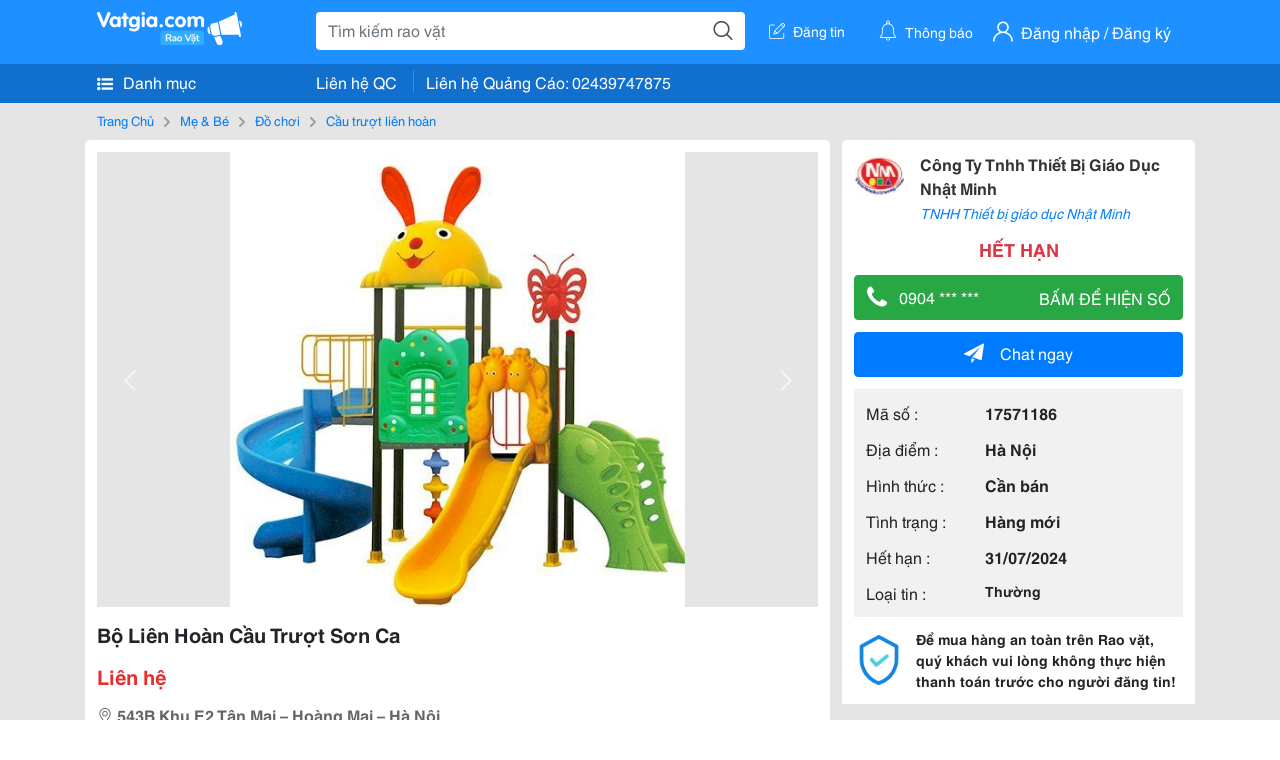

--- FILE ---
content_type: application/javascript
request_url: https://panama.vn/ads/tracking.js?v=123&
body_size: 3272
content:
/*!
 * Panama Ads Embed
 * Start: 01/12/2025
 */

(function (window, document) {

    var __vnpFunction = {

        init: function () {

            // ================= HOST → utm_source =================
            var currentHost = window.location.hostname || '';
            var sourceName  = currentHost.replace(/^www\./, '');

            // ================= UTM FIXED =================
            var utm_medium   = 'cpc';
            var utm_campaign = 'panama_2025';

            // ================= FIND ALL SLOTS =================
            var slots = document.querySelectorAll('.panama_root');
            if (!slots.length) {
                console.warn('[Panama Ads] Không tìm thấy .panama_root');
                return;
            }

            // ================= RENDER EACH SLOT =================
            slots.forEach(function (panamaDiv, index) {

                if (panamaDiv.dataset.loaded === '1') return;

                var slotName = panamaDiv.dataset.slot || 'default';
                var height   = panamaDiv.dataset.height || '320';

                // UTM params
                var tracking_params =
                    '?utm_source=' + encodeURIComponent(sourceName) +
                    '&utm_medium=' + encodeURIComponent(utm_medium) +
                    '&utm_campaign=' + encodeURIComponent(utm_campaign) +
                    '&slot=' + encodeURIComponent(slotName);

                var url_ads = 'https://panama.vn/panama-embed' + tracking_params;

                // Create iframe
                var vnpIframe = document.createElement('iframe');
                vnpIframe.className = 'panama_iframe';
                vnpIframe.setAttribute('title', 'Panama - Sàn thương mại đồ cũ');
                vnpIframe.setAttribute('rel', 'nofollow');
                vnpIframe.setAttribute('loading', 'lazy');
                vnpIframe.setAttribute('referrerpolicy', 'strict-origin-when-cross-origin');
                vnpIframe.src = url_ads;

                vnpIframe.style.cssText = `
                    width:100%;
                    border:none;
                    margin:0;
                    overflow:hidden;
                    height:${height}px;
                `;

                panamaDiv.appendChild(vnpIframe);
                panamaDiv.dataset.loaded = '1';
            });
        }
    };

    // ================= INIT =================
    if (document.readyState === 'loading') {
        document.addEventListener('DOMContentLoaded', __vnpFunction.init);
    } else {
        __vnpFunction.init();
    }

    // ================= CSS INJECT =================
    (function(){
        if (document.getElementById('panama-embed-css')) return;

        var css = document.createElement('style');
        css.id = 'panama-embed-css';
        css.type = 'text/css';
        css.textContent = `
            .panama_root { 
                max-width: 100%; 
                display: block;
                position: relative;
                box-sizing: border-box;
            }
            .panama_iframe {
                display: block;
                width: 100%;
                height: 320px;
            }
            @media (max-width: 767px) {
                .panama_iframe {
                    height: 390px;
                }
            }
        `;
        document.head.appendChild(css);
    })();

})(window, document);
